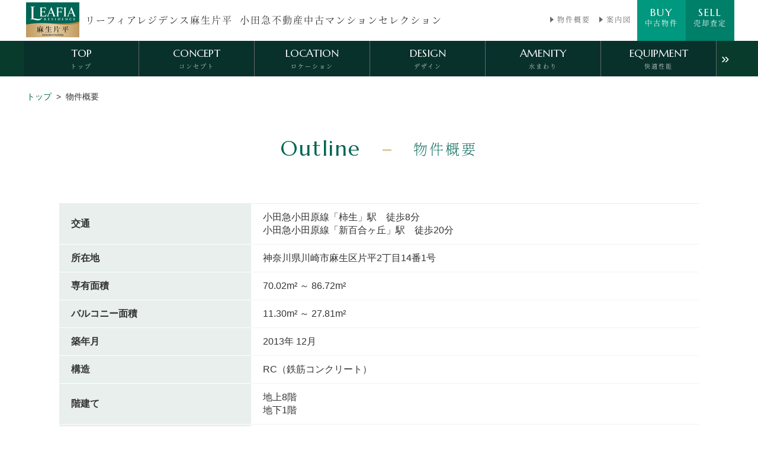

--- FILE ---
content_type: text/html; charset=UTF-8
request_url: https://leafiaresidence-asaokatahira.com/outline/
body_size: 34794
content:
<!DOCTYPE html>
<html lang="ja">
<head>
  	<meta charset="utf-8">
		<meta name="description" content="リーフィアレジデンス麻生片平の物件概要。「建築年月」、「総戸数」、「構造・階数」、「分譲会社」、「施工会社」、「設計会社」、「管理会社」等をご確認ください。">
	<meta name="keywords" content="リーフィアレジデンス麻生片平,物件概要">
	<meta name="viewport" content="width=device-width, initial-scale=1.0">
	<meta name="format-detection" content="telephone=no">
	<link rel="shortcut icon" href="/favicons/favicon.ico">
	<link rel="apple-touch-icon" href="/favicons/favicon.png">
	<title>物件概要｜リーフィアレジデンス麻生片平</title>
	<!--[if lt IE 9]>
	<script src="http://html5shiv.googlecode.com/svn/trunk/html5.js"></script>
	<script src="http://css3-mediaqueries-js.googlecode.com/svn/trunk/css3-mediaqueries.js"></script>
	<![endif]-->

	<!-- js_0 -->
		<script>
  (function(d) {
    var config = {
      kitId: 'mvx7tpm',
      scriptTimeout: 3000,
      async: true
    },
    h=d.documentElement,t=setTimeout(function(){h.className=h.className.replace(/\bwf-loading\b/g,"")+" wf-inactive";},config.scriptTimeout),tk=d.createElement("script"),f=false,s=d.getElementsByTagName("script")[0],a;h.className+=" wf-loading";tk.src='https://use.typekit.net/'+config.kitId+'.js';tk.async=true;tk.onload=tk.onreadystatechange=function(){a=this.readyState;if(f||a&&a!="complete"&&a!="loaded")return;f=true;clearTimeout(t);try{Typekit.load(config)}catch(e){}};s.parentNode.insertBefore(tk,s)
  })(document);
</script>


<!-- Google tag (gtag.js) -->
<script async src="https://www.googletagmanager.com/gtag/js?id=AW-880906720"></script>
<script>
  window.dataLayer = window.dataLayer || [];
  function gtag(){dataLayer.push(arguments);}
  gtag('js', new Date());

  gtag('config', 'AW-880906720');
</script>
	
	<link rel="stylesheet" href="https://fonts.googleapis.com/css?family=Marcellus">
	<link rel="stylesheet" href="//odakyu.mansion-cms.com/assets/css/default.css">
	<link rel="stylesheet" href="//odakyu.mansion-cms.com/assets/themes/simple/css/layout.css">
	<link rel="stylesheet" href="//odakyu.mansion-cms.com/assets/themes/simple/css/layout-m.css" media="screen and (max-width: 767px)">
	<link rel="stylesheet" href="//odakyu.mansion-cms.com/assets/themes/simple/css/color.css">
	<link rel="stylesheet" href="//odakyu.mansion-cms.com/assets/themes/simple/css/color-m.css" media="screen and (max-width: 767px)">
	<link rel="stylesheet" href="//odakyu.mansion-cms.com/assets/css/FloatingBanner_leafia.css">

</head>
<body class="nav-right">

  	<!-- js_1 -->
		<!-- Global site tag (gtag.js) - Google Analytics -->
<script async src="https://www.googletagmanager.com/gtag/js?id=UA-104209171-10"></script>
<script>
  window.dataLayer = window.dataLayer || [];
  function gtag(){dataLayer.push(arguments);}
  gtag('js', new Date());

  gtag('config', 'UA-104209171-10');
</script>

<!-- Google tag (gtag.js) -->
<script async src="https://www.googletagmanager.com/gtag/js?id=G-3J3Y8LEYHF"></script>
<script>
  window.dataLayer = window.dataLayer || [];
  function gtag(){dataLayer.push(arguments);}
  gtag('js', new Date());

  gtag('config', 'G-3J3Y8LEYHF');
</script>
	
  <div id="header">
    <div class="inner">
      <h1 class="left-area">
        <table>
          <tbody>
            <tr>
              <th>
                <a href="//leafiaresidence-asaokatahira.com/">
                  <img src="//leafiaresidence-asaokatahira.com/img/site-index/201803011135.png" class="site-logo" alt="リーフィア ロゴ">
                </a>
              </th>
              <td>
                <a href="//leafiaresidence-asaokatahira.com/">
                  <span class="ja tk-genmin">
                    <span class="name1">リーフィアレジデンス麻生片平</span>
                    <span class="name2">
                      <!-- ～ 小田急中古マンションセレクション ～ -->
                                              小田急不動産中古マンションセレクション
                                          </span>
                  </span>
                </a>
              </td>
            </tr>
          </tbody>
        </table>
      </h1>

      <div class="link right-area">
        <ul class="head-top-list-area tk-genmin clearfix">
          
            
          
            
          
                          <li class="link1"><a href="//leafiaresidence-asaokatahira.com/outline/"><span>物件概要</span></a></li>
            
          
                          <li class="link1"><a href="//leafiaresidence-asaokatahira.com/map/"><span>案内図</span></a></li>
            
          
            
          
            
          
            
          
            
          
            
          
            
          
            
          
            
          
            
          
            
          
            
          
            
          
          
                          <li class="link2">
                <a href="//leafiaresidence-asaokatahira.com/used/" target="_blank"><span class="en">BUY</span><br><span>中古物件</span></a>
              </li>
            
          
                          <li class="link3">
                <a href="//leafiaresidence-asaokatahira.com/sell/" target="_blank"><span class="en">SELL</span><br><span>売却査定</span></a>
              </li>
            
          
            
          
            
          
            
          
            
          
            
          
            
          
            
          
            
          
            
          
            
          
            
          
            
          
            
          
            
                  </ul>
      </div>
    </div>

    <button class="nav-toggle button"><div>nav</div></button>
  </div><!-- /#header -->


    <div class="nav-overlay"></div>
  <div id="nav">
    <div class="inner">
      <ul class="nav-main">

        
                      <li class="head js-active">
                                            <a href="//leafiaresidence-asaokatahira.com/">
                                <span class="en">top</span>
                  <span class="ja tk-genmin">トップ</span>
                </a>

            </li>
          
        
                      <li class="head js-active">
                                            <a href="//leafiaresidence-asaokatahira.com/page1/">
                                <span class="en">concept</span>
                  <span class="ja tk-genmin">コンセプト</span>
                </a>

            </li>
          
        
                      <li class="head js-active">
                                            <a href="//leafiaresidence-asaokatahira.com/page2/">
                                <span class="en">location</span>
                  <span class="ja tk-genmin">ロケーション</span>
                </a>

            </li>
          
        
                      <li class="head js-active">
                                            <a href="//leafiaresidence-asaokatahira.com/page3/">
                                <span class="en">design</span>
                  <span class="ja tk-genmin">デザイン</span>
                </a>

            </li>
          
        
                      <li class="head js-active">
                                            <a href="//leafiaresidence-asaokatahira.com/page5/">
                                <span class="en">amenity</span>
                  <span class="ja tk-genmin">水まわり</span>
                </a>

            </li>
          
        
                      <li class="head js-active">
                                            <a href="//leafiaresidence-asaokatahira.com/page4/">
                                <span class="en">Equipment</span>
                  <span class="ja tk-genmin">快適性能</span>
                </a>

            </li>
          
        
                      <li class="head js-active">
                                            <a href="//leafiaresidence-asaokatahira.com/page12/">
                                <span class="en">environment</span>
                  <span class="ja tk-genmin">環境性能</span>
                </a>

            </li>
          
        
                      <li class="head js-active">
                                            <a href="//leafiaresidence-asaokatahira.com/page9/">
                                <span class="en">structure</span>
                  <span class="ja tk-genmin">構造</span>
                </a>

            </li>
          
        
                      <li class="head js-active">
                                            <a href="//leafiaresidence-asaokatahira.com/page6/">
                                <span class="en">security</span>
                  <span class="ja tk-genmin">セキュリティ</span>
                </a>

            </li>
          
        
                      <li class="head js-active">
                                            <a href="//leafiaresidence-asaokatahira.com/page8/">
                                <span class="en">life info</span>
                  <span class="ja tk-genmin">周辺環境</span>
                </a>

            </li>
          
        
                      <li class="head js-active">
                                            <a href="//leafiaresidence-asaokatahira.com/page7/">
                                <span class="en">access</span>
                  <span class="ja tk-genmin">アクセス</span>
                </a>

            </li>
          
        
                      <li class="head js-active">
                                            <a href="//leafiaresidence-asaokatahira.com/photogallery/">
                                <span class="en">photogallery</span>
                  <span class="ja tk-genmin">フォトギャラリー</span>
                </a>

            </li>
          
        
        
                      <li class="mobile-subnav head js-active">
                                            <a href="//leafiaresidence-asaokatahira.com/outline/">
                                <span class="en">outline</span>
                  <span class="ja tk-genmin">物件概要</span>
                </a>

            </li>
          
        
                      <li class="mobile-subnav head js-active">
                                            <a href="//leafiaresidence-asaokatahira.com/map/">
                                <span class="en">map</span>
                  <span class="ja tk-genmin">案内図</span>
                </a>

            </li>
          
        
        
                      <li class="mobile-subnav head js-active">
                                            <a href="//leafiaresidence-asaokatahira.com/used/">
                                <span class="en">buy</span>
                  <span class="ja tk-genmin">中古物件購入</span>
                </a>

            </li>
          
        
                      <li class="mobile-subnav head js-active">
                                            <a href="//leafiaresidence-asaokatahira.com/sell/">
                                <span class="en">sell</span>
                  <span class="ja tk-genmin">売却・査定</span>
                </a>

            </li>
          
        
                  <li class="more"><a href="#">»</a></li>
              </ul>

      <ul class="nav-sub">

        
                      <li>
                                            <a href="//leafiaresidence-asaokatahira.com/page12/">
                                <span class="en">environment</span>
                  <span class="ja tk-genmin">環境性能</span>
                </a>

            </li>
          
        
                      <li>
                                            <a href="//leafiaresidence-asaokatahira.com/page9/">
                                <span class="en">structure</span>
                  <span class="ja tk-genmin">構造</span>
                </a>

            </li>
          
        
                      <li>
                                            <a href="//leafiaresidence-asaokatahira.com/page6/">
                                <span class="en">security</span>
                  <span class="ja tk-genmin">セキュリティ</span>
                </a>

            </li>
          
        
                      <li>
                                            <a href="//leafiaresidence-asaokatahira.com/page8/">
                                <span class="en">life info</span>
                  <span class="ja tk-genmin">周辺環境</span>
                </a>

            </li>
          
        
                      <li>
                                            <a href="//leafiaresidence-asaokatahira.com/page7/">
                                <span class="en">access</span>
                  <span class="ja tk-genmin">アクセス</span>
                </a>

            </li>
          
        
                      <li>
                                            <a href="//leafiaresidence-asaokatahira.com/photogallery/">
                                <span class="en">photogallery</span>
                  <span class="ja tk-genmin">フォトギャラリー</span>
                </a>

            </li>
          
        
      </ul>
    </div>
  </div><!-- /#nav -->


  <div id="mobile-head-fixed"></div>

  <div id="main">

    <ul class="breadcrumb">
      <li><a href="//leafiaresidence-asaokatahira.com/">トップ</a></li>
      <li>物件概要</li>
    </ul>

    <div class="content-block">
      <div class="inner">

        <h2 class="hd1">
                      <span class="en">outline</span>
                      <span class="bar"><!-- 英日タイトル間の線 --></span>
                      <span class="ja tk-genmin">物件概要</span>
                  </h2>

      </div>
    </div>

    <div class="content-block">
      <div class="inner">

        <table class="outline-table">
          <tbody>

                          <tr>
                <th>交通</th>
                <td>小田急小田原線「柿生」駅　徒歩8分<br />
小田急小田原線「新百合ヶ丘」駅　徒歩20分</td>
              </tr>
            
                          <tr>
                <th>所在地</th>
                <td>神奈川県川崎市麻生区片平2丁目14番1号</td>
              </tr>
            
                          <tr>
                <th>専有面積</th>
                <td>
                                      70.02m&sup2;

                    ～                  
                                      86.72m&sup2;
                                  </td>
              </tr>
            
                          <tr>
                <th>バルコニー面積</th>
                <td>
                                      11.30m&sup2;

                    ～                  
                                      27.81m&sup2;
                                  </td>
              </tr>
            
                          <tr>
                <th>築年月</th>
                <td>
                                      2013年
                  
                                      12月
                                  </td>
              </tr>
            
                          <tr>
                <th>構造</th>
                <td>RC（鉄筋コンクリート）</td>
              </tr>
            
                          <tr>
                <th>階建て</th>
                <td>
                                      地上8階<br>
                  
                                      地下1階
                                  </td>
              </tr>
            
                          <tr>
                <th>総戸数</th>
                <td>84戸</td>
              </tr>
            
                          <tr>
                <th>間取り</th>
                <td>3LDK・4LDK</td>
              </tr>
            
                          <tr>
                <th>用途</th>
                <td>
                                      第一種低層住居専用地域<br>
                                      準住居地域<br>
                                  </td>
              </tr>
            
                          <tr>
                <th>分譲会社</th>
                <td>小田急不動産株式会社</td>
              </tr>
            
                          <tr>
                <th>設計会社</th>
                <td>株式会社アーキプラン・三井住友建設株式会社一級建築士事務所</td>
              </tr>
            
                          <tr>
                <th>施工会社</th>
                <td>三井住友建設株式会社横浜支店</td>
              </tr>
            
                          <tr>
                <th>管理会社</th>
                <td>株式会社小田急ハウジング</td>
              </tr>
            
                          <tr>
                <th>管理方式</th>
                <td>日勤</td>
              </tr>
            
                          <tr>
                <th>敷地面積</th>
                <td>3702.32m&sup2;</td>
              </tr>
            
                          <tr>
                <th>建築面積</th>
                <td>1455.30m&sup2;</td>
              </tr>
            
                          <tr>
                <th>延床面積</th>
                <td>8925.72m&sup2;</td>
              </tr>
            
                          <tr>
                <th>駐車場数</th>
                <td>64台［機械式駐車場：60台、平面駐車場：3台（車椅子使用者用1台含む）、来客用駐車場：1台］</td>
              </tr>
            
                          <tr>
                <th>土地権利</th>
                <td>所有権</td>
              </tr>
            
                          <tr>
                <th>建蔽率</th>
                <td>
                                      55.15%
                                  </td>
              </tr>
            
                          <tr>
                <th>容積率</th>
                <td>
                                      179.94%
                                  </td>
              </tr>
            
                          <tr>
                <th>ルーフバルコニー</th>
                <td>
                                      27.20m&sup2;

                    ～                  
                                      45.92m&sup2;
                                  </td>
              </tr>
            
            
                          <tr>
                <th>小学校区域</th>
                <td>市立柿尾小学校</td>
              </tr>
            
                          <tr>
                <th>中学校区域</th>
                <td>市立白鳥中学校</td>
              </tr>
            
            
          </tbody>
        </table>

      </div>
    </div>

      <div class="content-block banner-block-wrap">
      <a href="https://www.odakyu-leafia.jp/mansion/asaokurikidai127/?utm_source=referral&utm_medium=leafia/chukobukken" target="_blank">
        <img class="banner" src="//odakyu.mansion-cms.com/assets/img/banner_LFR-kurihiraterrace.jpg" alt="新築分譲マンション「リーフィアレジデンス栗平テラス」" height="170" width="1128">
      </a>
    </div>
  
  </div><!-- /#main -->

    <div id="footer" class="footer clearfix">

    <div class="footer-contents">
      <div class="foot-nav">
        <ul>
          
                                      <li>
                                  <a href="//leafiaresidence-asaokatahira.com/">
                                    <span>トップ</span>
                  </a>
              </li>
            

          
                                      <li>
                                  <a href="//leafiaresidence-asaokatahira.com/page1/">
                                    <span>コンセプト</span>
                  </a>
              </li>
            

          
                                      <li>
                                  <a href="//leafiaresidence-asaokatahira.com/page2/">
                                    <span>ロケーション</span>
                  </a>
              </li>
            

          
                                      <li>
                                  <a href="//leafiaresidence-asaokatahira.com/page3/">
                                    <span>デザイン</span>
                  </a>
              </li>
            

          
                                      <li>
                                  <a href="//leafiaresidence-asaokatahira.com/page5/">
                                    <span>水まわり</span>
                  </a>
              </li>
            

          
                                      <li>
                                  <a href="//leafiaresidence-asaokatahira.com/page4/">
                                    <span>快適性能</span>
                  </a>
              </li>
            

          
                                      <li>
                                  <a href="//leafiaresidence-asaokatahira.com/page12/">
                                    <span>環境性能</span>
                  </a>
              </li>
            

          
                                      <li>
                                  <a href="//leafiaresidence-asaokatahira.com/page9/">
                                    <span>構造</span>
                  </a>
              </li>
            

          
                                      <li>
                                  <a href="//leafiaresidence-asaokatahira.com/page6/">
                                    <span>セキュリティ</span>
                  </a>
              </li>
            

          
                                      <li>
                                  <a href="//leafiaresidence-asaokatahira.com/page8/">
                                    <span>周辺環境</span>
                  </a>
              </li>
            

          
                                      <li>
                                  <a href="//leafiaresidence-asaokatahira.com/page7/">
                                    <span>アクセス</span>
                  </a>
              </li>
            

          
                                      <li>
                                  <a href="//leafiaresidence-asaokatahira.com/photogallery/">
                                    <span>フォトギャラリー</span>
                  </a>
              </li>
            

          
          
                                      <li>
                                  <a href="//leafiaresidence-asaokatahira.com/outline/">
                                    <span>物件概要</span>
                  </a>
              </li>
            

          
                                      <li>
                                  <a href="//leafiaresidence-asaokatahira.com/map/">
                                    <span>案内図</span>
                  </a>
              </li>
            

          
          
                                      <li>
                                  <a href="//leafiaresidence-asaokatahira.com/used/">
                                    <span>中古物件購入</span>
                  </a>
              </li>
            

          
                                      <li>
                                  <a href="//leafiaresidence-asaokatahira.com/sell/">
                                    <span>売却・査定</span>
                  </a>
              </li>
            

                  </ul>
      </div>

      <div class="foot-info clearfix">
        <div class="foot-info-inner-left">
          <img src="//leafiaresidence-asaokatahira.com/img/site-index/201803011135.png" class="site-logo" alt="リーフィアレジデンス麻生片平">
                      <span class="tk-genmin">
              リーフィアレジデンス麻生片平
              <br>
                              小田急不動産中古マンションセレクション
                          </span>
                  </div>

        <div class="foot-info-inner-center">
                      <p class="corp tk-genmin">
              <span>小田急不動産株式会社</span>
                              新百合ヶ丘店
                          </p>
                    <p class="inr-wrap tk-genmin">
                          <span>営業時間&nbsp;10:00～18:00</span>
                          <br>
                          <span>定休日&#58;&nbsp;火曜日・水曜日</span>
                          <br>
                                          <img src="//odakyu.mansion-cms.com/assets/img/logo-freecall.png" class="ico tel-before" alt="FreeCall">
                            <span class="tel pc" x-ms-format-detection="none">0120-090-918</span>
              <span class="tel mb" x-ms-format-detection="none">
                <a href="tel:0120090918">
                  0120-090-918
                </a>
              </span>
                      </p>
        </div>

        <div class="foot-info-inner-right tk-genmin">
          
                                          <a href="//leafiaresidence-asaokatahira.com/used/" class="t1" target="_blank"><span class="bnr-buy">販売中物件はこちら</span></a>
                          
          
                                          <a href="//leafiaresidence-asaokatahira.com/sell/" class="t2" target="_blank"><span class="bnr-sell">売却の相談はこちら</span></a>
                          
          
                                      
          
                                      
          
                                      
          
                                      
          
                                      
          
                                      
          
                                      
          
                                      
          
                                      
          
                                      
          
                                      
          
                                      
          
                                      
          
                                      
                  </div>
      </div><!-- .foot-info END -->
    </div><!-- .footer-contents END -->

    <div class="foot-sitelink">
      <table class="site-link-all">
        <tbody>
          <tr>
            <th class="site-logo">
              <img class="site-selection-logo" src="//odakyu.mansion-cms.com/assets/img/odakyu_logo.png" alt="小田急不動産 ロゴ">
              <p class="site-selection tk-genmin" >小田急不動産サイト一覧</p>
            </th><!-- .list-logo END -->
            <td class="site-link-list">
              <ul>
              <!-- 固定 共通リンク -->
                <li class="o-link">
                  <a href="//mansion.odakyu-chukai.com/" target="_blank">小田急マンションギャラリー</a>
                </li>
                <li class="o-link">
                  <a href="//www.prime-arena-s.com/" target="_blank">プライムアリーナ新百合ヶ丘</a>
                </li>
                <li class="o-link">
                  <a href="//www.garden-arena-s.com/" target="_blank">ガーデンアリーナ新百合ヶ丘</a>
                </li>
                <li class="o-link">
                  <a href="//www.vinamarks.com/" target="_blank">ビナマークス</a>
                </li>
                <li class="o-link">
                  <a href="//www.leafia-tower-ebina.com/" target="_blank">リーフィアタワー海老名</a>
                </li>
              <!-- CMSサイトリンク -->
                                  <li>
                    <a href="//leafiaresidence-sagamioono.com/" target="_blank">リーフィアレジデンス相模大野</a>
                  </li>
                                  <li>
                    <a href="//leafiaresidence-machida.com/" target="_blank">リーフィアレジデンス町田</a>
                  </li>
                                  <li>
                    <a href="//leafiaresidence-komaehigashiizumi.com/" target="_blank">リーフィアレジデンス狛江東和泉</a>
                  </li>
                                  <li>
                    <a href="//leafiaresidence-aikoishida.com/" target="_blank">リーフィアレジデンス愛甲石田</a>
                  </li>
                                  <li>
                    <a href="//leafiaresidence-kitami.com/" target="_blank">リーフィアレジデンス世田谷喜多見</a>
                  </li>
                                  <li>
                    <a href="//leafiaresidence-honatsugi.com/" target="_blank">リーフィアレジデンス本厚木</a>
                  </li>
                                  <li>
                    <a href="//leafiaresidence-haruhino.com/" target="_blank">リーフィアレジデンスはるひ野</a>
                  </li>
                                  <li>
                    <a href="//leafiaresidence-kaisei.com/" target="_blank">リーフィアレジデンス開成</a>
                  </li>
                                  <li>
                    <a href="//leafiaresidence-sakuragaoka.com/" target="_blank">リーフィアレジデンス世田谷桜丘</a>
                  </li>
                                  <li>
                    <a href="//leafiaresidence-komaeizumihoncho.com/" target="_blank">リーフィアレジデンス狛江和泉本町</a>
                  </li>
                                  <li>
                    <a href="//leafiaresidence-isehara.com/" target="_blank">リーフィアレジデンス伊勢原</a>
                  </li>
                                  <li>
                    <a href="//leafiaresidence-setagayakinuta.com/" target="_blank">リーフィアレジデンス世田谷砧</a>
                  </li>
                                  <li>
                    <a href="//leafiaresidence-kurihira.com/" target="_blank">リーフィアレジデンス栗平</a>
                  </li>
                                  <li>
                    <a href="//leafiaresidence-higashirinkan.com/" target="_blank">リーフィアレジデンス東林間</a>
                  </li>
                              </ul>
            </td><!-- .site-link-list END -->
          </tr>
        </tbody>
      </table>
    </div><!-- .foot-sitelink END -->

    <div class="copy-wrap">
      <div class="copyright">Copyright &copy; Odakyu Real Estate Co., Ltd. All rights reserved.</div>
    </div>

    <!-- 画面下に常時表示される お問い合わせ PopUp -->

  <div id="js_id_banner_1" class="overlay-height-block leafia_banner_1">
    <div class="footBlockContactWrap">
      <div class="ft-contact-inner">
        <span class="txt"><span>このマンションに</span><span>関する</span><span>お問い合わせ</span></span>
        <div class="button-area-wrap">
          <span class="tel-btn">
            <a href="tel:0120090918" class="button mobl">
              <img src="//odakyu.mansion-cms.com/assets/img/foot_free_call.png" alt="フリーコール">電話する
            </a>
            <span class="tel_num wide">
              <span class="office_info">
                                  <span>営業時間&nbsp;10:00～18:00</span>
                                                  <span>定休日&#58;&nbsp;火曜日・水曜日</span>
                              </span><br>
              <span class="num">
                <img src="//odakyu.mansion-cms.com/assets/img/foot_free_call_wide.png" class="ico tel-before" alt="FreeCall">
                <span>0120-090-918</span>
              </span>
            </span>
          </span>
          <span class="inform-btn">
<!--
            <a href="//leafiaresidence-asaokatahira.com/used/" target="_blank" class="button wide">中古物件購入</a>
            <a href="//leafiaresidence-asaokatahira.com/used/" target="_blank" class="button mobl">中古物件購入</a>
-->
            <a href="//leafiaresidence-asaokatahira.com/used/" target="_blank" class="button">中古物件購入</a>
          </span>
          <span class="satei-btn"><a href="//leafiaresidence-asaokatahira.com/sell/" target="_blank" class="button">無料売却査定</a></span>
        </div>
        <button class="js_cls_close close">×</button>
      </div>
    </div>
  </div><!-- .overlay-height-block END -->

<!-- 画面下に常時表示される お問い合わせ PopUp END -->

  </div><!-- /#footer -->

	<!-- js_2 -->
		<script async src="https://s.yimg.jp/images/listing/tool/cv/ytag.js"></script>
<script>
window.yjDataLayer = window.yjDataLayer || [];
function ytag() { yjDataLayer.push(arguments); }
ytag({
  "type":"yss_retargeting",
  "config": {
    "yahoo_ss_retargeting_id": "1001067638",
    "yahoo_sstag_custom_params": {
    }
  }
});
</script>


<script async src="https://s.yimg.jp/images/listing/tool/cv/ytag.js"></script>
<script>
window.yjDataLayer = window.yjDataLayer || [];
function ytag() { yjDataLayer.push(arguments); }
ytag({
  "type":"yjad_retargeting",
  "config":{
    "yahoo_retargeting_id": "5G4A64OP0Z",
    "yahoo_retargeting_label": "",
    "yahoo_retargeting_page_type": "",
    "yahoo_retargeting_items":[
      {item_id: '', category_id: '', price: '', quantity: ''}
    ]
  }
});
</script>
	


  <script src="//odakyu.mansion-cms.com/assets/js/jquery-1.11.2.min.js"></script>
  <script src="//odakyu.mansion-cms.com/assets/js/ScrollPopUp.js"></script>
  <script src="//odakyu.mansion-cms.com/assets/js/FloatingBanner_leafia.js"></script>
  <script src="//odakyu.mansion-cms.com/assets/themes/simple/js/common.js"></script>
</body>
</html>


--- FILE ---
content_type: text/css
request_url: https://odakyu.mansion-cms.com/assets/themes/simple/css/layout.css
body_size: 3650
content:
/* html
------------------------------------------------------------------------------*/

.inner {
  max-width: 1200px;
}


/* header
------------------------------------------------------------------------------*/

#header {}

#header h1 {
  float: left;
  font: 100% 'Times New Roman', serif;
  font: 100% Helvetica, 'Hiragino Kaku Gothic ProN', Meiryo, sans-serif;
  margin: 0;
  padding-left: 3px;
  width: 67%;
}

#header .site-logo {
  display: inline-block;
  max-height: 60px;
  padding: 3px 0 5px;
  vertical-align: middle;
}

#header .ja {
  display: inline-block;
  font-size: 16px;
  font-weight: 400;
  letter-spacing: 2px;
  line-height: 1;
  margin: 0 0 0 8px;
  vertical-align: middle;
}

#header .ja .name1 {
  display: inline-block;
  font-family: "source-han-serif-japanese", 'Yu Mincho', serif;
}

#header .ja .name2 {
  display: inline-block;
  font-family: "source-han-serif-japanese", 'Yu Mincho', serif;
  line-height: 140%;
  padding-left: 6px;
}

#header .link {
  height: 100%;
  max-width: 350px;
  min-height: 65px;
  position: absolute;
  right: 0;
  top: 0;
}

#header .link .head-top-list-area {
  display: block;
  height: 100%;
  list-style: none;
  margin: 0;
  padding: 0;
}

#header .head-top-list-area li {
  float: left;
  font-size: 12px;
  height: 100%;
  letter-spacing: 2px;
  list-style: none;
  position: relative;
}

#header .head-top-list-area a {
  display: block;
  font-size: 12px;
  letter-spacing: 2px;
  line-height: 1;
  position: relative;
}

#header .head-top-list-area li.link1 a:before {
  border-color: transparent transparent transparent #666;
  border-style: solid;
  border-width: 5px 6px;
  content: '';
  left: 0;
  margin: -5px 0 0;
  position: absolute;
  top: 50%;
}

#header .head-top-list-area li.link1 a {
  color: #666;
  line-height: 65px;
  margin-left: 15px;
  padding: 0 0 0 12px;
}

#header .head-top-list-area li.link1 a:hover {
  text-decoration: underline;
}

#header .head-top-list-area li.link2 {
  background: #00987e;
  margin-left: 10px;
  padding: 0 6px;
  width: 70px;
}

#header .head-top-list-area li.link2 a {
  color: #fff;
  height: 53px;
  padding-top: 12px;
  text-align: center;
}

#header .head-top-list-area li.link2 a:hover,
#header .head-top-list-area li.link3 a:hover {
  -ms-filter: 'alpha(opacity=80)';
  opacity: .8;
  text-decoration: none;
}

#header .head-top-list-area li.link3 {
  background: #007f69;
  margin-left: 0;
  padding: 0 6px;
  width: 70px;
}

#header .head-top-list-area li.link3 a {
  color: #fff;
  height: 53px;
  padding-top: 12px;
  text-align: center;
}

#header .head-top-list-area li .en {
  display: inline-block;
  font-family: 'Marcellus', sans-serif;
  font-size: 18px;
  font-weight: normal;
  margin-bottom: 3px;
}

.nav-toggle {
  display: none;
}


@media screen and (max-width: 1100px) {
  /*--- 表示領域が1100px以下の場合に適用するスタイル ---*/
  #header .ja .name1 {
    min-width: 300px;
    width: 80%;
  }

  #header .ja .name2 {
    display: none;
  }
}


/* MainVisual
------------------------------------------------------------------------------*/

#visual {
  margin-top: -1px;
}


/* nav
------------------------------------------------------------------------------*/

#nav {
  font: 100% 'Times New Roman', serif;
  font: 100% Helvetica, 'Hiragino Kaku Gothic ProN', Meiryo, sans-serif;
  z-index: 1;
}

#nav .inner {
  overflow: visible;
}

.nav-main {
  height: 60px;
  list-style: none;
  overflow: hidden;
  margin: 0 auto;
  padding: 0;
}

.nav-main li {
  display: table;
  float: left;
  text-align: center;
  position: relative;
  width: 16.2%;
}

.nav-main li.head:hover:after,
.nav-main li.js-active.hear:after {
  bottom: 0;
  content: "";
  display: inline-block;
  height: 2px;
  left: 0;
  position: absolute;
  right: 0;
  width: 100%;
}

.nav-main a {
  display: table-cell;
  height: 60px;
  padding: 0 6px;
  vertical-align: middle;
}

.nav-main .en {
  color: #fff;
  display: block;
  font-family: 'Marcellus', sans-serif;
  font-size: 18px;
  font-weight: normal;
  margin: 0 0 3px;
  text-transform: uppercase;
}

@media screen and (max-width: 950px) {
  /*--- 表示領域が950px以下の場合に適用するスタイル ---*/
  .nav-main .en {
    font-size: 14px;
  }
}

.nav-main .ja {
  color: #fff;
  display: block;
  font-size: 10px;
  font-weight: 200;
  letter-spacing: 2px;
}

.nav-main .mobile-subnav {
  display: none;
}

.nav-main .more {
  background: none;
  border: none;
  position: absolute;
  right: 0;
  top: 0;
  width: 2.6%;
}

.nav-main .more a {
  font-size: 24px;
  text-align: center;
}

.nav-main .no-more {
  height: 60px;
  position: absolute;
  right: 0;
  top: 0;
  width: 2.6%;
}

.nav-sub {
  display: none;
  list-style: none;
  margin: 6px 0;
  min-width: 200px;
  padding: 0;
  position: absolute;
  right: 0;
  top: 100%;
  z-index: 9000;
}

.nav-sub:after {
  bottom: -8px;
  content: '';
  left: -8px;
  position: absolute;
  right: -8px;
  top: -8px;
  z-index: -1;
}

.nav-sub.active {
  animation: fade-in .25s;
  -webkit-animation: fade-in .25s;
  display: block;
}

.nav-sub a {
  display: block;
}

.nav-sub span {
  display: block;
  font-size: 13px;
  letter-spacing: 2px;
  padding: 16px 24px;
}

.nav-sub span.en {
  display: none;
}


/* breadcrumb
------------------------------------------------------------------------------*/

.breadcrumb {
  font-size: 90%;
  list-style: none;
  margin: 0 auto 12px;
  max-width: 1190px;
  overflow: hidden;
  padding: 0 5px;
}

.breadcrumb li {
  float: left;
}

.breadcrumb li+li:before {
  content: '>';
  margin: 0 8px;
}

.breadcrumb li a:hover {
  text-decoration: underline;
}


/* footer
------------------------------------------------------------------------------*/

.footer {
  border-top: 2px solid #e0caa2;
  text-align: center;
}

.footer .footer-contents {
  background: #fff;
  margin: 0 auto;
  min-height: 260px;
  max-width: 1200px;
  width: 100%;
}

.footer .tk-genmin {
  font-family: "source-han-serif-japanese", 'Yu Mincho', serif;
}


/* foot-nav-フッターナビ
--------------------------------------*/

.footer .footer-contents .foot-nav {
  margin: 0 auto;
  padding: 10px 0;
  width: 100%;
}

.footer .footer-contents .foot-nav ul {
  margin: 0;
  padding: 0;
}

.footer .footer-contents .foot-nav li {
  border-right: 1px solid #999;
  display: inline-block;
  font-size: 12px;
  list-style: none;
  margin: 12px 0 0;
  padding: 0 20px 0 15px;
}

.footer .footer-contents .foot-nav li:first-child {
  border-left: 1px solid #999;
}

.footer .footer-contents .foot-nav li a {
  color: #666;
}

.footer .footer-contents .foot-nav li a:hover {
  opacity: 1;
  text-decoration: underline;
}


/* foot-info-フッターインフォメーション
--------------------------------------*/

.footer .footer-contents .foot-info {
  margin: 25px auto 0;
  max-width: 1200px;
}

.footer .foot-info .foot-info-inner-left,
.footer .foot-info .foot-info-inner-center,
.footer .foot-info .foot-info-inner-right {
  display: inline-block;
  margin: 0 0 0 1em;
  min-width: 30%;
  text-align: center;
  vertical-align: top;
}

.footer .foot-info .foot-info-inner-left {
  padding-top: 20px;
}

.footer .foot-info .foot-info-inner-left .site-logo {
  display: block;
  margin: 0 auto 15px;
  width: auto;
}

.footer .foot-info .foot-info-inner-left span {
  color: #666;
  display: block;
  font-size: 16px;
  font-weight: bold;
  line-height: 160%;
}

.footer .foot-info .foot-info-inner-center {
  padding-left: 20px;
}

.footer .foot-info .foot-info-inner-center p {
  color: #666;
  font-weight: bold;
  letter-spacing: 1px;
  line-height: 150%;
  margin: 0 0 10px;
  text-align: center;
}

.footer .foot-info .foot-info-inner-center .corp {
  font-size: 21px;
  letter-spacing: 3px;
}

.footer .foot-info .foot-info-inner-center .corp span {
  display: block;
}

.footer .foot-info .foot-info-inner-center .inr-wrap span {
  display: inline-block;
  font-size: 14px;
  line-height: 180%;
  vertical-align: middle;
}

.footer .foot-info .foot-info-inner-center .inr-wrap .tel-before {
  height: 40px;
  margin: -5px 6px 0 -20px;
  vertical-align: middle;
}

.footer .foot-info .foot-info-inner-center .tk-genmin .tel-before {
  margin-top: 5px;
}

.footer .foot-info .foot-info-inner-center .font-hiramin .tel-before {
  margin-top: -1px;
}

.footer .foot-info .foot-info-inner-center .inr-wrap .tel {
  color: #e0caa2;
  font-size: 36px;
  font-weight: 400;
  letter-spacing: -1px;
  line-height: 150%;
}

.footer .foot-info .foot-info-inner-center .tk-heiseimin .tel,
.footer .foot-info .foot-info-inner-center .tk-genmin .tel,
.footer .foot-info .foot-info-inner-center .font-hiramin .tel {
  font-size: 40px;
}

.footer .foot-info .foot-info-inner-center .inr-wrap .tel.pc {
  display: inline-block;
}

.footer .foot-info .foot-info-inner-center .inr-wrap .tel.mb {
  display: none;
}

.footer .foot-info .foot-info-inner-center small {
  vertical-align: sub;
}

.footer .foot-info .foot-info-inner-right {
  padding-top: 20px;
}

.footer .foot-info .foot-info-inner-right a {
  display: block;
  margin: 0 1em 15px 0;
  padding-left: 1em;
}

.footer .foot-info .foot-info-inner-right a:hover {
  -ms-filter: 'alpha(opacity=80)';
  opacity: .8;
  transition: opacity .2s;
}

.footer .foot-info .foot-info-inner-right .bnr-buy {
  background: #00987e;
  border-radius: 2px;
  color: #fff;
  display: inline-block;
  font-size: 16px;
  letter-spacing: 3px;
  padding: 16px 20px;
  text-align: center;
  width: 260px;
}

.footer .foot-info .foot-info-inner-right .bnr-sell {
  background: #007f69;
  border-radius: 2px;
  color: #fff;
  display: inline-block;
  font-size: 16px;
  letter-spacing: 3px;
  padding: 16px 20px;
  text-align: center;
  width: 260px;
}


@media screen and (max-width: 1100px) {
  /*--- 表示領域が1100px以下の場合に適用するスタイル ---*/
  .footer .foot-info .foot-info-inner-left span {
    font-size: 14px;
  }

  .footer .foot-info .foot-info-inner-right {
    max-width: 28%;
    min-width: 25%;
  }

  .footer .foot-info .foot-info-inner-right .bnr-buy,
  .footer .foot-info .foot-info-inner-right .bnr-sell {
    letter-spacing: 2px;
    font-size: 15px;
    min-width: 170px;
    padding: 16px 6%;
    width: 88%;
  }
}


@media screen and (max-width: 950px) {
  /*--- 表示領域が950px以下の場合に適用するスタイル ---*/
  .footer .foot-info .foot-info-inner-left,
  .footer .foot-info .foot-info-inner-right {
    padding-top: 2%;
  }

  .footer .foot-info .foot-info-inner-left {
    margin-left: .6em;
    max-width: 30%;
    min-width: 25%;
  }

  .footer .foot-info .foot-info-inner-center {
    max-width: 28%;
    min-width: 25%;
  }

  .footer .foot-info .foot-info-inner-left span {
    font-size: 12px;
  }

  .footer .foot-info .foot-info-inner-center .corp {
    font-size: 18px;
  }

  .footer .foot-info .foot-info-inner-center .inr-wrap span {
    font-size: 13px;
    line-height: 100%;
  }

  .footer .foot-info .foot-info-inner-center .tk-genmin .tel-before {
    height: 30px;
    margin: 5px 0 0 -25px;
  }

  .footer .foot-info .foot-info-inner-center .inr-wrap .tel.pc {
    font-size: 32px;
  }
}


/* foot-sitelink
--------------------------------------*/

.foot-sitelink {
  background: #f7f7f7;
  padding: 10px 0;
  text-align: center;
  width: 100%;
}

.foot-sitelink .tk-genmin {
  font-family: "source-han-serif-japanese", 'Yu Mincho', serif;
}

.foot-sitelink .site-link-all {
  margin: 0 auto;
  max-width: 1200px;
  width: 100%;
}

.foot-sitelink .site-logo {
  min-width: 200px;
  text-align: center;
  vertical-align: middle;
  width: 20%;
}

.foot-sitelink .site-logo .site-selection-logo {
  display: inline-block;
  width: 150px;
}

.foot-sitelink .site-logo .site-selection {
  font-size: 13px;
  margin: 3px 0 0;
}

.foot-sitelink .site-link-list {
  margin :0;
  overflow: hidden;
  padding: 0;
  width: 80%;
  zoom: 1;
}

.foot-sitelink .site-link-list ul {
  list-style: none;
  margin: 0;
  padding: 0;
  text-align: left;
}

.foot-sitelink .site-link-list li.o-link {}

.foot-sitelink .site-link-list li {
  color: #333;
  float: left;
  font-size: 12px;
  margin: 6px 0 6px 2em;
}

.foot-sitelink .site-link-list li a {
  color: #333;
  position: relative;
  padding: 0 20px;
}

.foot-sitelink .site-link-list li > a:before {
  background: #e0caa2;
  content: "";
  height: 2px;
  left: 0;
  margin-top: -1px;
  position: absolute;
  top: 50%;
  width: 8px;
  z-index: 1;
}


/* copyright-コピーライト
--------------------------------------*/

.copy-wrap {
  background: #006554;
  width: 100%
}

.copyright {
  color: #ccc;
  font-family: -apple-system, BlinkMacSystemFont, "Segoe UI", "Droid Sans", sans-serif;
  font-size: 10px;
  height: 20px;
  line-height: 20px;
  margin: 0 auto;
  max-width: 1200px;
  text-align: center;
}


/* main
------------------------------------------------------------------------------*/

#main {
  padding: 2% 0 4%;
}

#main.not-found {
	padding: 60px 0 4%;
}


/* clearfix
--------------------------------------*/

.clearfix:after {
  content: "";
  display: block;
  clear: both;
}


/* headline
--------------------------------------*/

.hd1 {
  margin: 0;
  padding: 20px 0;
  text-align: center;
}

.hd1 .en {
  color: #006554;
  font-family: 'Marcellus', sans-serif;
  font-size: 36px;
  font-weight: normal;
  letter-spacing: 2px;
  text-transform: capitalize;
  vertical-align: middle;
}

.hd1 .bar {
  background: #e0caa2;
  display: inline-block;
  height: 3px;
  margin: 5px 30px 0;
  vertical-align: middle;
  width: 15px;
}

.hd1 .ja {
  color: #006554;
  font-family: "source-han-serif-japanese", serif;
  font-size: 24px;
  font-weight: 200;
  letter-spacing: 3px;
  vertical-align: middle;
}

.hd2 {
  font-family: "source-han-serif-japanese", 'Yu Mincho', serif;
  margin: 3em auto 2em;
  padding: 0;
  position: relative;
  text-align: center;
  width: 100%;
}

.hd2:after {
  background: #e0caa2;
  content: "";
  display: block;
  height: 1px;
  left: 0;
  position: absolute;
  right: 0;
  top: 48%;
  width: 100%;
  z-index: 0;
}

.hd2 span {
  background: #fff;
  border: none;
  display: inline-block;
  font-size: 26px;
  font-weight: 400;
  letter-spacing: 3px;
  padding: 0 2em;
  position: relative;
  z-index: 1;
}

.hd3 {
  font-family: "source-han-serif-japanese", 'Yu Mincho', serif;
  font-size: 21px;
  font-weight: 500;
  letter-spacing: 2px;
  margin: 0 auto 1em;
  text-align: center;
  padding-top: 20px;
  width: 94%;
}


/* content-block
--------------------------------------*/

.content-block {
  margin: 0 auto;
  max-width: 1200px;
  padding: 2% 0;
}

.content-block .box {
  overflow: hidden;
}

.content-block a>img:hover {
  filter: alpha(opacity=75);
  -ms-filter: 'alpha(opacity=75)';
  opacity: .75;
  transition: opacity .2s;
}

.content-block .pagehead-text.text {
  text-align: center;
}

.content-block .text {
  color: #666;
  font-size: 14px;
  line-height: 240%;
  letter-spacing: 1px;
  margin: 30px auto;
  text-align: left;
  width: 94%;
}


/* column 1 image top
--------------------------------------*/

.c1it .box+.box {
  margin: 3% 0 0;
}

.c1it .img img {
  max-width: 94%;
}


/* column 1 image left
--------------------------------------*/

.c1il .box {
  margin: 4em auto 3em;
  max-width: 94%;
}

.c1il .hd {
  float: right;
  padding-top: 0;
  width: 50%;
}

.c1il .img {
  float: left;
  width: 45%;
}

.c1il .text {
  float: right;
  margin: 0;
  width: 50%;
}

.c1il .text p:first-child {
  margin-top: 0;
}


/* column 1 image right
--------------------------------------*/

.c1ir .box {
  margin: 4em auto 3em;
  max-width: 94%;
}

.c1ir .hd {
  float: left;
  padding-top: 0;
  width: 50%;
}

.c1ir .img {
  float: right;
  width: 45%;
}

.c1ir .text {
  float: left;
  margin: 0;
  width: 50%;
}

.c1ir .text p:first-child {
  margin-top: 0;
}


/* column 2 image top
--------------------------------------*/

.c2it {
  text-align: left;
}

.c2it .box {
  display: inline-block;
  margin: 0 3% 2em;
  text-align: left;
  vertical-align: top;
  width: 43.7%;
}


/* column 3 image top
--------------------------------------*/

.c3it {
  text-align: left;
}

.c3it .card-wrap {
  margin: 0 auto;
  max-width: 98%;
}

.c3it .box {
  display: inline-block;
  margin: 0 2% 2em;
  text-align: left;
  vertical-align: top;
  width: 28.95%;
}


@media screen and (max-width: 850px) {
  /*--- 表示領域が850px以下の場合に適用するスタイル ---*/
  .c3it .card-wrap {
    max-width: 100%;
  }

  .c3it .box {
    margin: 0 3% 2em;
    width: 43.7%;
  }
}


/* banner - .banner-block-wrap
--------------------------------------*/

.banner-block-wrap {
  text-align: center;
  width: 94%;
}

.banner-block-wrap a {
  display: inline-block;
}

.banner-block-wrap .banner {
  height: auto;
  max-width: 100%;
}


/* outline
------------------------------------------------------------------------------*/

.outline-table {
  line-height: 1.4;
  margin: 0 auto;
  width: 90%;
}

.outline-table th {
  font-weight: bold;
  padding: 12px 20px;
  text-align: left;
  width: 30%;
}

.outline-table td {
  padding: 12px 20px;
}


/* map
------------------------------------------------------------------------------*/

.googlemap-wrap {
  width: 94%;
}

#map-canvas,
#svp-canvas {
  float: left;
  height: 400px;
  position: relative;
  width: 50%;
}

.map-dl {
  margin: 0 auto 40px;
  max-width: 600px;
}

.map-dl dt {
  font-weight: bold;
  margin: 0 12px;
}

.map-dl dd+dt {
  margin: 20px 12px 0;
}

.map-dl dd {
  margin: 8px 12px 0;
}

/* 開発環境下ではGoogleMap系を出さない */
.map-canvas-develop,
.svp-canvas-develop {
  float: left;
  height: 400px;
  position: relative;
  width: 50%;
}

.map-canvas-develop {
  background: #d8e6e4;
}

.svp-canvas-develop {
  background: #cde0dd;
}

.map-canvas-develop span,
.svp-canvas-develop span {
  display: block;
  padding-top: 190px;
  text-align: center;
}


/* photogallery
------------------------------------------------------------------------------*/

.gallery-list {
  list-style: none;
  margin: 0;
  overflow: hidden;
  padding: 0;
}

.gallery-list li {
  background: #f7f7f7;
  float: left;
  margin: 1%;
  padding: 1%;
  width: 29.3%;
}

.gallery-list .fit-img {
  height: 200px;
  margin: 4px;
}

.gallery-list .f {
  display: block;
}


/* not-found
------------------------------------------------------------------------------*/

.not-found h2 {
  float: left;
  font: bold 300% 'Times New Roman', serif;
  font: bold 300% Helvetica, 'Hiragino Kaku Gothic ProN', Meiryo, sans-serif;
  margin: 10% 0;
  text-align: center;
  width: 50%;
}

.not-found h2 span {
  font-size: 120%;
}

.not-found .img {
  float: right;
  margin: 20px 10% 20px 0;
  width: 40%;
}

.not-found p {
  clear: both;
  line-height: 2;
  text-align: center;
}

.not-found h3 {
  font: bold 175% 'Times New Roman', serif;
  font: bold 175% Helvetica, 'Hiragino Kaku Gothic ProN', Meiryo, sans-serif;
  margin: 40px 40px 20px;
  padding: 8px;
}

.not-found ul {
  font-size: 120%;
  list-style: none;
  margin: 20px 40px;
  overflow: hidden;
  padding: 0;
}

.not-found li {
  float: left;
}

.not-found li a {
  display: block;
  padding: 8px 20px;
  width: 8em;
}


--- FILE ---
content_type: text/css
request_url: https://odakyu.mansion-cms.com/assets/themes/simple/css/color.css
body_size: 592
content:

/* global
------------------------------------------------------------------------------*/

html {
  background: #fff;
  color: #333;
}

a {
  color: #006554;
}

.hover:hover {
  -ms-filter: 'alpha(opacity=75)';
  opacity: .75;
  transition: opacity .2s;
}


/* header
------------------------------------------------------------------------------*/

#header a {
  color: inherit;
}


/* nav
------------------------------------------------------------------------------*/

#nav {
  background: #093b2d;
}

#nav a {
  color: #fff;
}

#nav a:hover,
.nav-main .more a.active {
  background: rgba(255, 255, 255, .1);
  color: #ccc;
}

.nav-main li {
  background: url(../img/overlay1.png) repeat;
  border-right: 1px solid #666;
}

.nav-main li.head:hover:after,
.nav-main li.js-active.hear:after {
  background: #e0caa2;
}

.nav-main .more a {
  border: 0;
}

.nav-sub {
  background: #006554;
}


/* main
------------------------------------------------------------------------------*/

#main {}


/* footer
------------------------------------------------------------------------------*/

#footer {}


/* main
------------------------------------------------------------------------------*/


/* headline
--------------------------------------*/


/* outline
------------------------------------------------------------------------------*/

.outline-table {
  border-top: #e8efed solid 1px;
}

.outline-table th {
  background: #e8efed;
  border-bottom: #fff solid 1px;
}

.outline-table td {
  border-bottom: #f2f2f2 solid 1px;
}


/* lp
------------------------------------------------------------------------------*/

/* sale-item */

.sale-item:hover {
  background: #f7f9f9;
  box-shadow: 0 0 2px #ccc;
}

.sale-item .name {
  border-bottom: #cedad9 solid 1px;
}

.sale-item .data th {
  background: #cedad9;
}

.sale-item .data td {
  background: #e8efed;
}


/* not-found
------------------------------------------------------------------------------*/

.not-found h2 {
  color: #999;
  text-shadow: 0 1px #333;
}

.not-found h2 span {
  font-size: 120%;
}

.not-found h3 {
  border-bottom: #999 solid 1px;
}

.not-found li a:hover {
  background: #e6e6e6;
  color: #666;
  transition: background-color .2s;
}


--- FILE ---
content_type: text/css
request_url: https://odakyu.mansion-cms.com/assets/css/FloatingBanner_leafia.css
body_size: 1388
content:
/* FloatingBanner_leafia.js ----- CSS ----- */

.overlay-height-block {
  width: 100%;
  margin-top: 72px;
}


/* footBlockContactWrap
--------------------------------------------
スクロールダウンに合わせて画面下に表示のポップアップ
-------------------------------------------- */

.footBlockContactWrap {
  position: relative;
  bottom: 0;
  padding: 10px 0;
  width: 100%;
  border-top: 1px solid #d9ccb4;
  background: #22806f;
  -ms-filter: "alpha( opacity=$number*0 )";
  filter: alpha(opacity=0);
  opacity: ;
  text-align: center;
}

.footBlockContactWrap.js-isActive {
  position: fixed;
  z-index: 100;
  -ms-filter: "alpha( opacity=$number*98 )";
  filter: alpha(opacity=98);
  opacity: .98;
}

.footBlockContactWrap.js-isOver {
  background: #006554;
  -ms-filter: "alpha( opacity=$number*100 )";
  filter: alpha(opacity=100);
  opacity: 1;
}

.footBlockContactWrap .ft-contact-inner {
  margin: 0 auto;
  max-width: 1200px;
  position: relative;
  text-align: center;
  width: 100%;
}

.footBlockContactWrap .ft-contact-inner .txt {
  color: #fff;
  display: inline-block;
  font-size: 15px;
  font-weight: bold;
  margin: 0;
  vertical-align: middle;
  width: 30%;
}

.footBlockContactWrap .ft-contact-inner .txt span {
  display: inline-block;
  line-height: 1;
}

.footBlockContactWrap .ft-contact-inner .button-area-wrap {
  display: inline-block;
  width: 60%;
}

.footBlockContactWrap .ft-contact-inner .button-area-wrap .tel-btn .mobl {
  display: none;
}

.footBlockContactWrap .ft-contact-inner .button-area-wrap .tel-btn .wide {
  display: inline-block;
}

.footBlockContactWrap .ft-contact-inner .button-area-wrap .tel-btn .tel_num {
  line-height: 1;
  text-align: center;
}

.footBlockContactWrap .ft-contact-inner .button-area-wrap .tel-btn .tel_num .office_info {
  color: #fff;
  letter-spacing: 1px;
  font-size: 10px;
  font-family: "source-han-serif-japanese", 'Yu Mincho', serif;
}

.footBlockContactWrap .ft-contact-inner .button-area-wrap .tel-btn .tel_num img.tel-before {
  height: 30px;
  vertical-align: middle;
}

.footBlockContactWrap .ft-contact-inner .button-area-wrap .tel-btn .tel_num .num {
  display: inline-block;
  vertical-align: middle;
  font-size: 30px;
  color: #bfa981;
  font-family: "source-han-serif-japanese", 'Yu Mincho', serif;
}

.footBlockContactWrap .ft-contact-inner .button-area-wrap .tel-btn .tel_num .num span {
  vertical-align: middle;
}

.footBlockContactWrap .ft-contact-inner .button-area-wrap .tel-btn .button img {
  vertical-align: middle;
  width: 25px;
  height: auto;
  margin-right: 4px;
}

.footBlockContactWrap .button-area-wrap .button {
  background: #bfa981;
  border-radius: 2px;
  color: #fff;
  cursor: pointer;
  display: inline-block;
  font-size: 15px;
  font-weight: bold;
  letter-spacing: 2px;
  outline: none;
  padding: 15px 25px;
  text-align: center;
  text-decoration: none;
}

.footBlockContactWrap .button-area-wrap .button:hover {
  background: #c4bb82;
  -ms-filter: "alpha( opacity=$number*100 )";
  filter: alpha(opacity=100);
  opacity: 1;
}

.footBlockContactWrap .button-area-wrap .inform-btn {
  margin-right: 1.5%;
}

.footBlockContactWrap .button-area-wrap .tel-btn {
  margin-right: 2%;
  display: inline-block;
  vertical-align: middle;
}

.footBlockContactWrap .ft-contact-inner .close {
  background: #045043;
  border: 1px solid #569288;
  border-radius: 2px;
  color: #fff;
  cursor: pointer;
  font-size: 16px;
  line-height: 1;
  margin: 0;
  padding: 1px 3px;
  position: absolute;
  right: 5px;
  top: -5px;
  z-index: 150;
}


@media screen and (min-width: 861px) {
/*--- 表示領域が861px以上の場合に適用するスタイル ※PCのみ※ ---*/
  .footBlockContactWrap .button-area-wrap .tel-btn {
    margin-right: 4%;
  }
}


/* for TAB --------------- */

@media screen and (max-width: 980px) {
/*--- 表示領域が980px以下の場合に適用するスタイル ---*/
  .footBlockContactWrap .ft-contact-inner .txt span {
    font-size: 13px;
  }

  .footBlockContactWrap .ft-contact-inner .button-area-wrap {
    width: 60%;
  }

  .footBlockContactWrap .button-area-wrap .button {
    font-size: 13px;
    padding: 10px 15px;
  }
}


@media screen and (max-width: 860px) {
/*--- 表示領域が860px以下の場合に適用するスタイル ---*/
  .overlay-height-block {
    margin-top: 57px;
  }

  .footBlockContactWrap .ft-contact-inner .txt {
    margin-right: 2%;
    width: 20%;
  }

  .footBlockContactWrap .ft-contact-inner .button-area-wrap {
    width: 60%;
  }

  .footBlockContactWrap .ft-contact-inner .button-area-wrap .tel-btn .mobl {
  display: inline;
  }

  .footBlockContactWrap .ft-contact-inner .button-area-wrap .tel-btn .wide {
    display: none;
  }
}


@media screen and (max-width: 650px) {
/*--- 表示領域が650px以下の場合に適用するスタイル ---*/
  .overlay-height-block {
    margin-top: 75px;
  }

  .footBlockContactWrap .ft-contact-inner .txt {
    display: block;
    margin-bottom: 6px;
    min-width: 120px;
    width: 100%;
  }

  .footBlockContactWrap .ft-contact-inner .txt span {
    font-size: 12px;
  }

  .footBlockContactWrap .ft-contact-inner .button-area-wrap {
    width: 100%;
  }

  .footBlockContactWrap .ft-contact-inner .button-area-wrap > span {
    margin-right: 0.5%;
  }

  .footBlockContactWrap .ft-contact-inner .button-area-wrap > span:last-of-type {
    margin-right: 0;
  }

  .footBlockContactWrap .button-area-wrap .button {
    font-size: 12px;
    letter-spacing: 1px;
    padding: 8px 10px;
  }

  .footBlockContactWrap .ft-contact-inner .button-area-wrap .tel-btn .mobl {
    display: inline;
  }

  .footBlockContactWrap .ft-contact-inner .button-area-wrap .tel-btn .wide {
    display: none;
  }
}


/* 404ページのみ */
.not-found-ftr .overlay-height-block {
	margin-top: 70px;
}

.footBlockContactWrap .button-area-wrap .tel-btn {
  margin-right: 1%;
}

.footBlockContactWrap .button-area-wrap .inform-btn {
  margin-right: 1%;
}

@media screen and (max-width: 860px) {
/*--- 表示領域が860px以下の場合に適用するスタイル ---*/
  .not-found-ftr .overlay-height-block {
    margin-top: 57px;
  }

@media screen and (max-width: 650px) {
/*--- 表示領域が650px以下の場合に適用するスタイル ---*/
  .not-found-ftr .overlay-height-block {
    margin-top: 75px;
  }
}


--- FILE ---
content_type: text/css
request_url: https://odakyu.mansion-cms.com/assets/themes/simple/css/layout-m.css
body_size: 1823
content:

/* global
------------------------------------------------------------------------------*/

html {
  font-size: 12px;
  min-width: 320px;
}


/* for header fixed */

#header {
  background: #fff;
  border-bottom: 2px solid #006554;
  position: fixed;
  width: 100%;
  z-index: 9999;
}

#visual {
  padding-top: 52px;
}

#mobile-head-fixed {
  background: #fff;
  height: 52px;
}


/* header
------------------------------------------------------------------------------*/

#header h1 {
  width: 50%;
}

#header .site-logo {
  max-height: 40px;
}

#header .ja {
  display: none;
}

#header .link {
  height: auto;
  right: 50px;
}

#header .link .link1 {
  display: none;
}

#header .head-top-list-area li {
  height: 50px;
}

#header .head-top-list-area a {
  font-size: 10px;
  height: 42px;
}

#header .head-top-list-area li.link2,
#header .head-top-list-area li.link3 {
  padding: 0;
}

#header .head-top-list-area li.link2 a,
#header .head-top-list-area li.link3 a {
  height: auto;
  padding-top: 8px;
}

#header .head-top-list-area li .en {
  font-size: 15px;
}


@media screen and (max-width: 500px) {
  /*--- 表示領域が500px以下の場合に適用するスタイル ---*/
  #header h1 {
    width: 30%;
  }

  #header .link {
    right: 65px;
  }
}

/* nav
------------------------------------------------------------------------------*/

/* nav-toggle ------------------- */
.nav-toggle {
  display: block;
  height: 32px;
  position: absolute;
  top: 0;
  width: 40px;
}

.nav-toggle:before,
.nav-toggle:after,
.nav-toggle>div {
  color: transparent;
  content: '';
  display: block;
  font-size: 0;
  height: 4px;
  left: 50%;
  margin: 0 0 0 -12px;
  position: absolute;
  width: 30px;
}

.nav-toggle:before { top: 13px; }
.nav-toggle>div { top: 21px; }
.nav-toggle:after { top: 29px; }

.nav-left .nav-toggle {
  left: 4px;
}

.nav-right h1 {
  padding: 0 32px 0 0;
}

.nav-right .nav-toggle {
  right: 10px;
}


/* nav-main ------------------- */

#nav {
  height: 100%;
  overflow: auto;
  position: fixed;
  top: 0;
  width: 200px;
  z-index: 9999;
}

#nav .inner {
  overflow: hidden;
}

.nav-left #nav {
  left: -200px;
  transition: left .3s;
  -webkit-transition: left .3s;
}

.nav-right #nav {
  right: -200px;
  transition: right .3s;
  -webkit-transition: right .3s;
}

.nav-left #nav.active {
  left: 0;
}

.nav-right #nav.active {
  right: 0;
}

.nav-overlay.active {
  content: '';
  bottom: 0;
  left: 0;
  position: fixed;
  right: 0;
  top: 0;
  z-index: 9998;
}

.nav-main {
  height: auto;
  padding: 10px 0 0;
}

.nav-main li {
  display: block;
  float: none;
  text-align: left;
  width: auto;
}

.nav-main a {
  border: 0;
  display: block;
  height: auto;
  padding: 20px;
}

.nav-main .en {
  display: none;
}

.nav-main .ja {
  font-size: 100%;
}

.nav-main .mobile-subnav {
  display: block;
}

.nav-main .more {
  display: none;
}

.nav-sub {
  display: none;
}


/* main
------------------------------------------------------------------------------*/

#main {}


/* headline
--------------------------------------*/

.hd1 {
  margin: 0;
  padding: 15px 0;
  text-align: center;
}

.hd1 .en {
  color: #006554;
  display: block;
  font-family: 'Marcellus', serif;
  font-size: 32px;
  font-weight: normal;
  letter-spacing: 2px;
  text-transform: capitalize;
}

.hd1 .bar {
  background: #e0caa2;
  display: inline-block;
  height: 3px;
  margin: 0 30px 5px;
  width: 15px;
}

.hd1 .ja {
  color: #006554;
  display: block;
  font-size: 16px;
  font-weight: 200;
  letter-spacing: 2px;
}

.hd2 {
  margin: 2em 0 1em;
}

.hd2 span {
  font-size: 21px;
  font-weight: 400;
  letter-spacing: 2px;
  max-width: 80%;
  padding: 0 1em;
}

.hd3 {
  font-size: 18px;
  font-weight: 500;
}


@media screen and (max-width: 500px) {
  /*--- 表示領域が500px以下の場合に適用するスタイル ---*/
  .hd2 span {
    font-size: 18px;
  }

  .hd3 {
    font-size: 16px;
    font-weight: 500;
  }
}


/* content-block
--------------------------------------*/
.content-block {
  padding: 3% 0;
}

.content-block .box {}

.content-block .text {
  margin: 1em auto;
}


/* column 1 image left
--------------------------------------*/

@media screen and (max-width: 600px) {
  /*--- 表示領域が600px以下の場合に適用するスタイル ---*/
  .c1il .hd,
  .c1il .img,
  .c1il .text {
    float: none;
    width: auto;
  }

  .c1il .img img {
    max-width: 100%;
  }
}


/* column 1 image right
--------------------------------------*/

@media screen and (max-width: 600px) {
  /*--- 表示領域が600px以下の場合に適用するスタイル ---*/
  .c1ir .hd,
  .c1ir .img,
  .c1ir .text {
    float: none;
    width: auto;
  }

  .c1ir .img img {
    max-width: 100%;
  }
}


/* column 2 image top
--------------------------------------*/

@media screen and (max-width: 600px) {
  /*--- 表示領域が600px以下の場合に適用するスタイル ---*/
  .c2it .box {
    display: block;
    margin: 0 auto 2em;
    width: auto;
  }

  .c2it .img img {
    max-width: 94%;
  }
}


/* column 3 image top
--------------------------------------*/

@media screen and (max-width: 600px) {
  /*--- 表示領域が600px以下の場合に適用するスタイル ---*/
  .c3it .box {
    display: block;
    margin: 0 auto 2em;
    width: auto;
  }

  .c3it .img img {
    max-width: 94%;
  }
}


/* outline
------------------------------------------------------------------------------*/

.outline-table th {
  display: block;
  padding: 8px 12px;
  width: auto;
}

.outline-table td {
  display: block;
  padding: 8px 12px 16px;
}


/* map
------------------------------------------------------------------------------*/

#map-canvas,
#svp-canvas {
  float: none;
  margin: 0 auto;
  width: 80%;
}

/* 開発環境下ではGoogleMap系を出さない */
.map-canvas-develop,
.svp-canvas-develop {
  float: none;
  margin: 0 auto;
  width: 80%;
}


@media screen and (max-width: 500px) {
  /*--- 表示領域が500px以下の場合に適用するスタイル ---*/
  #map-canvas,
  #svp-canvas {
    height: 300px;
    width: 90%;
  }

  .map-canvas-develop,
  .svp-canvas-develop {
    height: 300px;
    width: 90%;
  }

  .map-canvas-develop span,
  .svp-canvas-develop span {
    padding-top: 150px;
  }
}


/* photogallery
------------------------------------------------------------------------------*/

.gallery-list li {
  width: 46%;
}

.gallery-list .fit-img {
  height: 120px;
}


/* not-found
------------------------------------------------------------------------------*/

.not-found h2 {
  float: none;
  margin: 4%;
  text-align: center;
  width: auto;
}

.not-found .img {
  float: none;
  margin: 8% 16%;
  width: auto;
}

.not-found p {
  line-height: 1.6;
  margin: 8% 4%;
}

.not-found h3 {
  font-size: 120%;
  margin: 4%;
  padding: 8px;
}

.not-found ul {
  font-size: 100%;
  margin: 4%;
}

.not-found li a {
  padding: 8px 12px;
}


/* footer
------------------------------------------------------------------------------*/

#footer .pc {
  display: none;
}

#footer .mb {
  display: inline;
}

#footer .mb a {
  color: #e0caa2;
}

.footer .foot-info .foot-info-inner-center .tk-genmin .tel-before {
  height: 40px;
}

.footer .foot-info .foot-info-inner-left,
.footer .foot-info .foot-info-inner-center,
.footer .foot-info .foot-info-inner-right {
  display: block;
  margin: 0 auto 20px;
  max-width: 96%;
  padding: 0;
  width: 100%;
}

.footer .foot-info .foot-info-inner-left .site-logo {
  margin: 0 auto 6px;
}

.footer .foot-info .foot-info-inner-left span {
  font-size: 14px;
  font-weight: 500;
}


/* foot-sitelink
--------------------------------------*/

.foot-sitelink .site-logo {
  display: block;
  margin: 0 auto 15px;
  width: 98%;
}

.foot-sitelink .site-link-list {
  display: block;
  margin: 0 auto;
  width: 98%;
}

.foot-sitelink .site-link-list ul {
  text-align: center;
}

.foot-sitelink .site-link-list li {
  display: inline-block;
  float: none;
}


--- FILE ---
content_type: text/css
request_url: https://odakyu.mansion-cms.com/assets/themes/simple/css/color-m.css
body_size: 220
content:

/* global
------------------------------------------------------------------------------*/
html {}


/* header
------------------------------------------------------------------------------*/
#header {}

.nav-toggle:before,
.nav-toggle:after,
.nav-toggle>div {
  background: #006554;
}


/* nav
------------------------------------------------------------------------------*/
#nav {}

.nav-overlay.active {
  background: rgba(0, 0, 0, .2);
}


/* footer
------------------------------------------------------------------------------*/
#footer {}


/* outline
------------------------------------------------------------------------------*/
.outline-table,
.outline-table th,
.outline-table td {
  border: 0;
}


/* blog
------------------------------------------------------------------------------*/
.blog .box {
  border-bottom: 0;
}


--- FILE ---
content_type: text/javascript
request_url: https://odakyu.mansion-cms.com/assets/themes/simple/js/common.js
body_size: 1576
content:
(function ($) {
	'use strict';

	// Variables
	//--------------------------------------

	var $nav = $('#nav');
	var $navToggle = $('.nav-toggle');
	var $navOverlay = $('.nav-overlay');
	var $navMainMore = $nav.find('.more a');
	var $navSub = $nav.find('.nav-sub');

	var $navMb = $nav.add($navOverlay);
	var $navPc = $navSub.add($navMainMore);


	// Event(mobile)
	//--------------------------------------

	$navToggle.on('click', function () {
		$navMb.toggleClass('active');
		return false;
	});

	$navOverlay.on('click', function () {
		$navMb.removeClass('active');
	});

	// Event(PC)
	//--------------------------------------

	$navMainMore.on('mouseenter', function () {
		cancel_hideNavPc();
		showNavPc($navPc);
	});

	$navMainMore.on('click', function () {
		cancel_hideNavPc();
		$navPc.toggleClass('active');
		return false;
	});

	$navMainMore.on("mouseleave", function () {
		cancel_hideNavPc();
		schedule_hideNavPc($navPc, 100);
	});

	$navSub.on("mouseenter", function () {
		cancel_hideNavPc();
	});

	$navSub.on('mouseleave', function () {
		schedule_hideNavPc($navPc, 100);
	});

})(jQuery);

// Methods(for PC)
//--------------------------------------
var _timerid01 = null;

function showNavPc($navPc) {
	$navPc.addClass("active");

	return;
}

function schedule_hideNavPc($navPc, milsecAfter) {
	cancel_hideNavPc();

	_timerid01 = setTimeout(
		function() {
			$navPc.removeClass("active");
		}
		,
		milsecAfter
	);

	return;
}

function cancel_hideNavPc() {
	if (_timerid01 != null) {
		clearTimeout(_timerid01);
		_timerid01 = null;
	}

	return;
}



--- FILE ---
content_type: text/javascript
request_url: https://odakyu.mansion-cms.com/assets/js/FloatingBanner_leafia.js
body_size: 2435
content:
// for leafia

// 閉じる（バツ印）をクリックしたらその領域が消えて、指定した時間は再度出現しないようにするscriptです。
//--------------------------------------------------------------------------------------------------------

	// 記述の書き換え禁止エリア   ※変更したい場合はエンジニアに要相談！--- ここから ---------------------
	function setupFloatingBanner(idBanner, clsClose, strCookieKey, intMaxAgeMinute){
		var cookiecontroler = new CookieControler();
		var strSelector_Banner = "#" + idBanner;
		var strSelector_Close = "." + clsClose;
		var jqoBanner = jQuery(strSelector_Banner);
		var jqoClose = jqoBanner.find(strSelector_Close);
		jqoClose.on("click", function() {
			cookiecontroler.setCookie(strCookieKey, "hide", intMaxAgeMinute);
			jqoBanner.hide();
			return;
		});
		var strCookieValue = cookiecontroler.getCookie(strCookieKey);
		if (strCookieValue != "hide") {
			jqoBanner.show();
		} else {
			jqoBanner.hide();
		}
		//jqoBanner.fadeIn(1000);
			return;
	}
	function CookieControler(){
		this.setCookie = function(strKey, strValue, intMaxAge){
			strKey = encodeURIComponent(strKey);
			strValue = encodeURIComponent(strValue);
			intMaxAge = intMaxAge * 60;	// minute⇒second
			var strSetCookie = strKey + "=" + strValue + "; " + "path=/" + "; " + "max-age=" + intMaxAge;
			document.cookie = strSetCookie;
			return;
		};
		this.getCookie = function(strKey){
			var strDocumentCookie = document.cookie;
			var aryCookies = strDocumentCookie.split("; ");
			var strValue = null;
			for (var i = 0;aryCookies[i];i++) {
				var aryParts = aryCookies[i].split("=");
				var strCookieKey = aryParts[0];
				var strCookieValue = aryParts[1];
				strCookieKey = decodeURIComponent(strCookieKey);
				strCookieValue = decodeURIComponent(strCookieValue);
				if (strKey == strCookieKey) {
					strValue = strCookieValue;
					break;
				}
			}
			return strValue;
		};
	};
	// 記述の書き換え禁止エリア --- ここまで -------------------------------------------------------


	// 以下、バナー個別設定を指定する場所です。
	//-----------------------------------------------------------------------------------------

	jQuery(document).ready(function(){
		setupFloatingBanner("js_id_banner_1", "js_cls_close", "leafia_banner_1", 360);
	});


--- FILE ---
content_type: text/javascript
request_url: https://odakyu.mansion-cms.com/assets/js/ScrollPopUp.js
body_size: 774
content:
(function () {
		'use strict';

		// 画面下に常時表示される お問い合わせ PopUp
		//------------------------------------------------

		var blockcontact = $('.footBlockContactWrap');

		$(window).scroll(function(){
			if($(this).scrollTop() > 30){
				blockcontact.addClass('js-isActive');
			} else {
				blockcontact.removeClass('js-isActive');
			}
			var scrollHeight = $(document).height();
			var scrollPosition = $(window).height() + $(window).scrollTop();
			var footHeight = $('.copy-wrap').innerHeight();
//			var footHeight = $('.footer').innerHeight();
			if( scrollHeight - scrollPosition <= footHeight ){
				blockcontact.addClass('js-isOver');
			} else {
				blockcontact.removeClass('js-isOver');
			}
		});

})();
